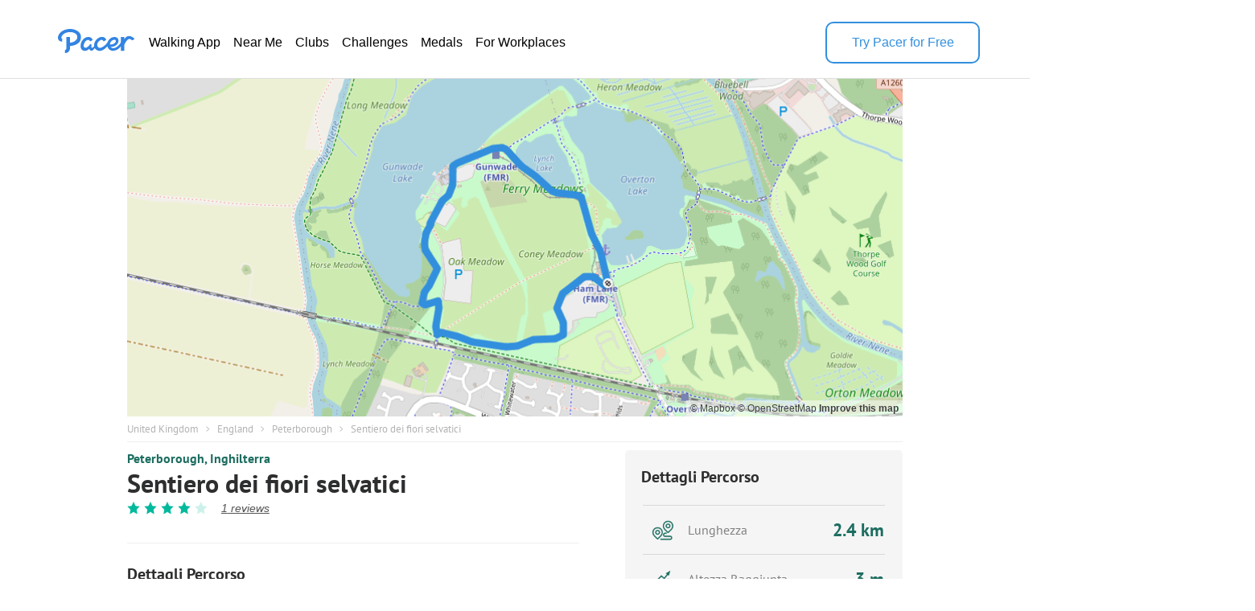

--- FILE ---
content_type: text/html; charset=utf-8
request_url: https://www.mypacer.com/route/map/30264309?language=it
body_size: 7164
content:
<!DOCTYPE html><html><head><meta charset="utf-8"><meta name="viewport" content="width=device-width,minimum-scale=1,initial-scale=1"><link href="//cdn.pacer.cc/js/live_tracking/mapbox.css" rel="preload" as="style" onload="this.rel='stylesheet'"><link href="https://api.mapbox.com/mapbox-gl-js/v2.11.0/mapbox-gl.css" rel="stylesheet">
<script src="https://api.mapbox.com/mapbox-gl-js/v2.11.0/mapbox-gl.js"></script><style>html, body {
  margin: 0;
}
.container {
  position: relative;
  height: 100vh;
}
#map {
  width: 100%;
  height: 100%;
}
.leaflet-control-container {
  
}
.leaflet-interactive {
  cursor: grab;
}
.my_start_icon, .my_end_icon {
  width: 34px;
  height: 34px;
  background-repeat: no-repeat;
  background-position: center;
  background-size: cover;
  z-index: 999 !important;
}
.my_start_icon {
  background-image: url('https://cdn.pacer.cc/websource/assets/route_detail_map_start.d9e501b3668df9344012dbc27b68e6ae.png');
}

.my_end_icon {
  background-image: url('https://cdn.pacer.cc/websource/assets/route_detail_map_end.9a84043ee3171aea7e2e98b738b9e57b.png');
}
.zoom {
  position: absolute;
  z-index: 1001;
  top: 0;
  left: 0;
  margin-left: 15px;
  margin-top: 15px;
  background-color: #fff;
  border-radius: 5px;
  box-shadow: 0 2px 6px 0 rgba(0, 0, 0, 0.10);
  cursor: initial;
}
.zoom .zoom_divider {
  height: 1px;
  background-color: #DFDFDF;
  margin: 0 auto;
  width: 22px;
}
.zoom .zoom_out,
.zoom .zoom_in {
  width: 40px;
  height: 40px;
  display: flex;
  align-items: center;
  justify-content: center;
}
.zoom .zoom_out img,
.zoom .zoom_in img {
  width: 16px;
}
.options {
  z-index: 1001;
  position: absolute;
  right: 0;
  top: 0;
  margin-right: 15px;
  margin-top: 15px;
  display: flex;
  align-items: center;
}
.options .menu {
  background-color: #fff;
  position: relative;
  border-radius: 5px;
  box-shadow: 0 2px 2px 0px rgba(0, 0, 0, 0.10);
}
.options .menu .current {
  display: flex;
  min-width: 156px;
  padding: 0 10px;
  height: 40px;
  align-items: center;
  justify-content: space-between;
  box-sizing: border-box;
  font-size: 14px;
  color: #565656;
}
.options .menu .current img.donw {
  width: 14px;
  margin-left: 10px;
}
.options .menu .menu_main {
  position: absolute;
  top: 55px;
  left: 0;
  width: 100%;
  background-color: #fff;
  z-index: -1;
  border-bottom-left-radius: 2px;
  border-bottom-right-radius: 2px;
  font-size: 14px;
  border-radius: 5px;
  box-shadow: 0 4px 8px 0 rgba(0,0,0,0.20);
  display: none;
}
.options .menu_main img.up_arrow {
  position: absolute;
  top: -5px;
  left: 10px;
  width: 16px;
  height: 8px;
}
.options .menu_main .menu_item {
  display: flex;
  align-items: center;
  height: 34px;
  padding: 0 10px;
  box-sizing: border-box;
  cursor: pointer;
}
.options .bounds {
  width: 40px;
  height: 40px;
  cursor: initial;
  margin-left: 15px;
  box-shadow: 0 2px 2px 0 rgba(0, 0, 0, 0.10);
  background-color: #fff;
  border-radius: 5px;
}
#echart {
  position: relative;
  overflow: hidden;
  width: 100%;
  height: 75px;
  padding: 0px;
  margin: 0px;
  border-width: 0px;
  cursor: default;
}
#canvas {
  position: absolute;
  left: 0px;
  top: 0px;
  height: 75px;
  user-select: none;
  -webkit-tap-highlight-color: rgba(0, 0, 0, 0);
  padding: 0px;
  margin: 0px;
  border-width: 0px;
}
#echart_main {
  height: 75px;
  flex: 1;
}
.echart_main_wrap {
  position: absolute;
  height: 100px;
  left: 0;
  right: 0;
  bottom: 0;
  background-image: linear-gradient(-180deg, rgba(0,0,0,0.0) 0%, rgba(0, 0, 0, 0.65) 50%, rgba(0,0,0,0.0) 100%);
  display: flex;
  align-items: flex-end;
  padding: 0 18px 10px;
  box-sizing: border-box;
  z-index: 1;
  opacity: 0.78;
}
.photo_point {
  width: 12px;
  height: 12px;
  background: #dfdfdf;
  border-radius: 100px;
  border: 3px solid #3288ff;
}
.way_point {
  width: 20px;
  height: 20px;
  background: #000;
  border-radius: 100px;
  border: 3px solid #fff;
  font-size: 10px;
  display: flex;
  align-items: center;
  justify-content: center;
  color: #fff;
}

@media screen and (max-width: 500px){
}</style></head><body><div class="container"><div id="map"><div class="zoom"><div class="zoom_in"><img src="https://cdn.pacer.cc/share/img/zoom_in.b0852e9d.png"></div><div class="zoom_divider"></div><div class="zoom_out"><img src="https://cdn.pacer.cc/share/img/zoom_out.5dba8142.png"></div></div><div class="options"><div class="menu"><div class="current toggle_map_type"><div class="current_map_type">Strade</div><img class="donw" src="https://cdn.pacer.cc/share/img/down_arrow.4c4c82a6.svg"></div><div class="menu_main map_types"><img class="up_arrow" src="https://cdn.pacer.cc/share/img/up_arrow.89d2fbd2.svg"><div class="menu_item map_type_item" data-key="standard_map">Strade</div><div class="menu_item map_type_item" data-key="terrain">Satellite</div><div class="menu_item map_type_item" data-key="outdoors">Fuoriporta</div><div class="menu_item map_type_item" data-key="dark">Scuro</div></div></div><img class="bounds" src="https://cdn.pacer.cc/share/img/bounds_icon.dc16e3bf.svg"></div></div></div><script async>/**
 * Created by liaojing on 2022/11/18.
 */
function drawLineChart(labels, heightArr, elevGain, unitIsMetric) {
  // init
  const echartRef = document.querySelector('#echart')
  const canvasRef = document.querySelector('#canvas')
  canvasRef.width = d(echartRef.clientWidth)
  canvasRef.height = d(echartRef.clientHeight)
  let dotIndex = 0, drawBatch = Math.max(labels.length / 80, 1), unit = unitIsMetric ? 'm' : 'ft'
  let xStart = 0, xEnd = d(echartRef.clientWidth), yStart = d(10), yEnd = d(60), textXOffset = d(30), textMiniGap = d(12) 
  const canvas = document.getElementById("canvas")
  const ctx = canvas.getContext("2d")

  // calculate the edge value
  const [labelMin, labelMax] = labels.reduce(([x1, x2], y) => [x1 > y ? y : x1, x2 < y ? y : x2], [Infinity, 0])
  const [heightMin, heightMax] = heightArr.reduce(([x1, x2], y) => [x1 > y ? y : x1, x2 < y ? y : x2], [Infinity, 0])
  const [yMin, yMax]= [Math.floor(heightMin - elevGain / 5.0), Math.max(Math.ceil(heightMax), 1)]

  // draw axis label
  ctx.fillStyle = "#fff"
  ctx.font = d(12) + "px sans-serif"
  ctx.textAlign = 'right'
  const middleYValue = (yMax - yMin) < 10 ? (yMin + yMax) / 2 : Math.floor((yMin + yMax) / 2)
  xStart = Math.max(ctx.measureText(middleYValue + unit).width, ctx.measureText(yMin + unit).width, ctx.measureText(yMax + unit).width)
  ctx.fillText(yMax + unit, xStart, yStart + textMiniGap / 2)
  ctx.fillText(yMin + unit, xStart, yEnd + textMiniGap / 2)
  ctx.fillText(middleYValue + unit, xStart, (yStart + yEnd + textMiniGap) / 2)
  xStart += d(10)
  ctx.textAlign = 'start'
  unit = unitIsMetric ? 'km' : 'mi'
  Array.from({length: 6}).forEach((_, i) => {
    const precision = labelMax >= 5 ? 0 : labelMax >= 0.5 ? 1 : labelMax >= 0.05 ? 2 : 3
    const part = +(labelMax / 5).toFixed(precision)
    ctx.fillText((part * i).toFixed(i == 0 ? 0 : precision) + unit, (xEnd - xStart - textXOffset) * part * i / labelMax + xStart, yEnd + textMiniGap)
  })
  
  // draw axis
  drawLine({x: xStart, y: yEnd}, {x: xEnd, y: yEnd}, 'axis')
  drawDashedLine({x: xStart, y: yStart}, {x: xEnd, y: yStart})
  drawDashedLine({x: xStart, y: (yStart + yEnd) / 2}, {x: xEnd, y: (yStart + yEnd) / 2})

  // animate
  animate()
  function animate() {
    if (dotIndex === labels.length - 1) return
    const leftDots = labels.length - dotIndex - 1
    const drawTimes =  Math.min(leftDots, drawBatch)
    for (let k = 0; k < drawTimes; k++) {
      const x1 = xStart + (xEnd - xStart - textXOffset / 2) * (labels[dotIndex] - labelMin) / (labelMax - labelMin)
      const x2 = xStart + (xEnd - xStart - textXOffset / 2)  * (labels[dotIndex+1] - labelMin) / (labelMax - labelMin)
      const y1 = yEnd - (yEnd - yStart) * (heightArr[dotIndex] - yMin) / (yMax - yMin)
      const y2 = yEnd - (yEnd - yStart) * (heightArr[dotIndex+1] - yMin) / (yMax - yMin)
      drawLine({x: x1, y: y1}, {x: x2, y: y2}, 'line')
      dotIndex++ 
    }
    window.requestAnimationFrame(animate);
  }

  function drawLine(p1, p2, type) {
    const {x: x1, y: y1} = p1
    const {x: x2, y: y2} = p2
    ctx.save();
    ctx.beginPath();
    ctx.lineCap = "round";
    ctx.lineJoin = "round";
    ctx.moveTo(x1, y1);
    ctx.lineTo(x2, y2);
    if (type === 'axis') {
      ctx.lineWidth = d(1.5);
      ctx.strokeStyle = 'rgba(255, 255, 255, 0.75)';
    } else {
      ctx.lineWidth = d(2);
      ctx.strokeStyle = 'rgba(255, 255, 255, 0.8)';
    }
    ctx.stroke();
    ctx.restore();
  }

  function drawDashedLine(p1, p2) {
    ctx.save();
    const {x: x1, y: y1} = p1
    const {x: x2, y: y2} = p2
    ctx.beginPath();
    ctx.lineWidth = d(1.5);
    ctx.setLineDash([d(5), d(5)]);
    ctx.moveTo(x1, y1);
    ctx.lineTo(x2, y2);
    ctx.strokeStyle = "rgba(216, 216, 216, 0.4)";
    ctx.stroke();
    ctx.restore();
  }

  function d(pixel) {
    const devicePixelRatio = window.devicePixelRatio || 1
    return pixel * devicePixelRatio
  }
}</script><script async>var store = {
  map: null,
  points: ([[52.5625951,-0.3066633],[52.562528,-0.3068506],[52.5625392,-0.3069494],[52.5625795,-0.3070265],[52.5627583,-0.3073691],[52.5628218,-0.3074399],[52.5628209,-0.3079083],[52.5622535,-0.3090644],[52.5621573,-0.3091475],[52.5618687,-0.3093084],[52.5617953,-0.3093889],[52.561404,-0.3090778],[52.5613322,-0.3090456],[52.5609211,-0.3090448],[52.5608871,-0.309177],[52.5608121,-0.3094774],[52.560786,-0.3096947],[52.5607827,-0.3103331],[52.5607664,-0.310604],[52.5607208,-0.3109339],[52.560636,-0.3112182],[52.5605773,-0.3114891],[52.5605414,-0.3117761],[52.5605332,-0.3120712],[52.5605789,-0.3124333],[52.5606849,-0.313482],[52.5606947,-0.3136591],[52.5607061,-0.313871],[52.5608186,-0.3144074],[52.5608773,-0.3146542],[52.5610184,-0.3155447],[52.5609925,-0.3156027],[52.5609309,-0.3157136],[52.5609832,-0.3157917],[52.5610712,-0.3158337],[52.561199,-0.3157964],[52.5614573,-0.3157263],[52.5618037,-0.3156423],[52.5619626,-0.3156283],[52.5620194,-0.3156703],[52.5619711,-0.3158571],[52.56192,-0.3161093],[52.5619087,-0.3163568],[52.5619444,-0.3165549],[52.5620761,-0.3164762],[52.5623102,-0.3164143],[52.5625313,-0.3161746],[52.5627854,-0.315956],[52.5630806,-0.3157357],[52.5633016,-0.3159645],[52.5635306,-0.3162485],[52.5636793,-0.3163694],[52.5639015,-0.3164087],[52.5641032,-0.316389],[52.5642297,-0.3163216],[52.5644399,-0.3161416],[52.5645001,-0.3160765],[52.5645255,-0.3160942],[52.565092,-0.3155907],[52.5652069,-0.3155165],[52.5652568,-0.3154826],[52.5653407,-0.3152998],[52.5654488,-0.3151376],[52.5655983,-0.315032],[52.5657745,-0.3149092],[52.5659352,-0.3148934],[52.5660149,-0.3148857],[52.5660448,-0.3148835],[52.5660979,-0.3148975],[52.5662044,-0.3149223],[52.5662998,-0.3148989],[52.5663808,-0.3149188],[52.5663958,-0.3148905],[52.5664853,-0.3146489],[52.5667573,-0.3136524],[52.5669495,-0.3127778],[52.5669783,-0.3125981],[52.5669875,-0.3124264],[52.5669759,-0.3122878],[52.5669534,-0.3121625],[52.5669233,-0.3120702],[52.5668637,-0.3119516],[52.5667517,-0.3117954],[52.566509,-0.3114658],[52.5663982,-0.3112783],[52.5662444,-0.3109353],[52.5660805,-0.3105542],[52.5659083,-0.3102586],[52.5657103,-0.309938],[52.5655848,-0.3096261],[52.5655244,-0.3093808],[52.5654929,-0.3090272],[52.5654794,-0.3087445],[52.5654491,-0.3083147],[52.5653899,-0.3080917],[52.5651704,-0.3079918],[52.5645234,-0.3076993],[52.5641892,-0.3075277],[52.5639296,-0.3073372],[52.5638102,-0.3072323],[52.5636232,-0.3070676],[52.5633543,-0.3069933],[52.562965,-0.3068241],[52.5629062,-0.3067985],[52.5625951,-0.3066633]]).map(arr => [arr[1], arr[0]]),
  wayPoints: ([]).map(arr => [arr[1], arr[0]]),
  heightArr: [26.24,26.24,26.24,26.24,26.24,26.24,26.24,36.08,36.08,36.08,36.08,39.36,39.36,39.36,39.36,39.36,39.36,39.36,39.36,39.36,39.36,39.36,39.36,39.36,39.36,39.36,39.36,39.36,39.36,39.36,39.36,39.36,39.36,39.36,39.36,39.36,39.36,39.36,39.36,39.36,39.36,39.36,36.08,36.08,36.08,36.08,26.24,26.24,26.24,26.24,26.24,26.24,26.24,26.24,26.24,26.24,26.24,26.24,26.24,26.24,26.24,26.24,26.24,26.24,26.24,26.24,26.24,26.24,26.24,26.24,26.24,26.24,26.24,26.24,26.24,26.24,26.24,26.24,26.24,26.24,26.24,26.24,26.24,26.24,26.24,26.24,26.24,26.24,26.24,26.24,26.24,26.24,26.24,26.24,26.24,26.24,26.24,26.24,26.24,26.24,26.24,26.24,16.4,16.4,16.4],
  distanceArr: [0,0.0147,0.0215,0.028399999999999998,0.059,0.0675,0.09920000000000001,0.19970000000000002,0.21180000000000002,0.24570000000000003,0.2555,0.3039,0.3122,0.358,0.36769999999999997,0.3897,0.4047,0.4479,0.46630000000000005,0.4892,0.5106,0.5301,0.5499,0.5699000000000001,0.5949000000000001,0.6668000000000001,0.6788000000000001,0.6932,0.7316,0.7495,0.8118000000000001,0.8167000000000001,0.8269000000000001,0.8348000000000001,0.8450000000000001,0.8594,0.8885000000000001,0.9275000000000001,0.9452000000000002,0.9521000000000002,0.9658000000000002,0.9838000000000002,1.0006000000000002,1.0146000000000002,1.0302000000000002,1.0566000000000002,1.0861000000000003,1.1180000000000003,1.1541000000000003,1.1832000000000003,1.2151000000000003,1.2336000000000003,1.2585000000000002,1.2810000000000001,1.2958,1.3222,1.3302,1.3333000000000002,1.4050000000000002,1.4187000000000003,1.4247000000000003,1.4402000000000004,1.4565000000000003,1.4746000000000004,1.4959000000000005,1.5138000000000005,1.5227000000000004,1.5260000000000005,1.5320000000000005,1.5440000000000005,1.5547000000000004,1.5638000000000005,1.5663000000000005,1.5854000000000004,1.6593000000000004,1.7222000000000004,1.7348000000000003,1.7465000000000004,1.7560000000000004,1.7648000000000004,1.7719000000000005,1.7823000000000004,1.7986000000000004,1.8336000000000003,1.8513000000000004,1.8801000000000003,1.9117000000000004,1.9394000000000005,1.9703000000000004,1.9956000000000005,2.0135000000000005,2.0377000000000005,2.0569000000000006,2.0862000000000007,2.102700000000001,2.1281000000000008,2.2028000000000008,2.241800000000001,2.273400000000001,2.288500000000001,2.312100000000001,2.342500000000001,2.387300000000001,2.3941000000000012,2.4299000000000013],
  labels: [0,0.009113999999999999,0.013329999999999998,0.017608,0.036579999999999994,0.041850000000000005,0.061504,0.12381400000000001,0.13131600000000002,0.15233400000000002,0.15841,0.188418,0.19356399999999999,0.22196,0.22797399999999998,0.241614,0.250914,0.277698,0.28910600000000003,0.303304,0.316572,0.328662,0.340938,0.35333800000000004,0.36883800000000005,0.41341600000000006,0.42085600000000006,0.429784,0.453592,0.46469000000000005,0.5033160000000001,0.5063540000000001,0.5126780000000001,0.517576,0.5239,0.5328280000000001,0.5508700000000001,0.5750500000000001,0.5860240000000001,0.5903020000000001,0.5987960000000001,0.6099560000000002,0.6203720000000001,0.6290520000000001,0.6387240000000002,0.6550920000000001,0.6733820000000001,0.6931600000000002,0.7155420000000002,0.7335840000000001,0.7533620000000002,0.7648320000000002,0.7802700000000001,0.79422,0.803396,0.819764,0.824724,0.8266460000000001,0.8711000000000001,0.8795940000000002,0.8833140000000002,0.8929240000000003,0.9030300000000002,0.9142520000000002,0.9274580000000002,0.9385560000000003,0.9440740000000002,0.9461200000000003,0.9498400000000002,0.9572800000000002,0.9639140000000003,0.9695560000000003,0.9711060000000002,0.9829480000000003,1.0287660000000003,1.0677640000000002,1.0755760000000003,1.0828300000000002,1.0887200000000004,1.0941760000000003,1.0985780000000003,1.1050260000000003,1.1151320000000002,1.1368320000000003,1.1478060000000003,1.1656620000000002,1.1852540000000003,1.2024280000000003,1.2215860000000003,1.2372720000000004,1.2483700000000002,1.2633740000000002,1.2752780000000004,1.2934440000000005,1.3036740000000004,1.3194220000000005,1.3657360000000005,1.3899160000000006,1.4095080000000006,1.4188700000000005,1.4335020000000005,1.4523500000000007,1.4801260000000007,1.4843420000000007,1.5065380000000008],
  images: [{"image_thumbnail_url":"https://cdn.pacer.cc/route/screenshot/osm_9495895.png","image_big_url":"https://cdn.pacer.cc/route/screenshot/osm_9495895.png"}],
  unitIsMetric: false,
  mapTypes: [{"stringKey":"standard_map","mapboxLayer":"mapbox://styles/mapbox/streets-v11","active":true,"string":"Strade"},{"stringKey":"terrain","mapboxLayer":"mapbox://styles/mapbox/satellite-v9","active":false,"string":"Satellite"},{"stringKey":"outdoors","mapboxLayer":"mapbox://styles/mapbox/outdoors-v11","active":false,"string":"Fuoriporta"},{"stringKey":"dark","mapboxLayer":"mapbox://styles/mapbox/dark-v10","active":false,"string":"Scuro"}],
  elevGain: 7
}

var map = (function() {
  var boundsMap = function() {
    var latMax = 0
    var latMin = 0
    var lngMax = 0
    var lngMin = 0
    store.points.forEach(function (point, index) {
      if (index === 0) {
        latMax = latMin = point[0]
        lngMax = lngMin = point[1]
      } else {
        latMax = point[0] > latMax ? point[0] : latMax
        latMin = point[0] < latMin ? point[0] : latMin
        lngMax = point[1] > lngMax ? point[1] : lngMax
        lngMin = point[1] < lngMin ? point[1] : lngMin
      }
    })

    var halfLat = (latMax - latMin) / 2
    latMin = latMin - halfLat
    latMax = latMax + halfLat
    store.map.fitBounds([[latMin, lngMin], [latMax, lngMax]])
  }
  var addWayPoints = function() {
    var points = store.wayPoints
    for (let j = 0; j < points.length; j++) {
      const point = points[j]

      const html = '<div class="way_point" data-idx="' + j + '">' + (j + 1) + '</div>'
      if (!point.location) continue
      new mapboxgl.Marker(html).setLngLat([point.location.longitude ,point.location.latitude]).addTo(store.map)
      //- L.marker(
      //-   [point.location.latitude, point.location.longitude],
      //-   {
      //-     icon: L.divIcon({
      //-       iconSize: 20,
      //-       html: html,
      //-       className: 'point_photo'
      //-     })
      //-   }
      //- ).addTo(store.map)
    }
  }
  var drawRoute = function () {
    if (!store.map.getSource('route')) {
      store.map.addSource('route', {
        type: 'geojson',
        data: {
          type: 'Feature',
          geometry: {
            type: 'LineString',
            coordinates: store.points
          }
        }
      })
      store.map.addLayer({
        id: 'outline',
        type: 'line',
        source: 'route',
        layout: {},
        paint: {
          'line-color': '#3388ff',
          'line-width': 3
        }
      })
    }
  }
  var init = function() {
    mapboxgl.accessToken = 'pk.eyJ1IjoicGFjZXJoZWFsdGgiLCJhIjoiY2pqanI4aWF4MGF1NTNwcGZ1ZDdpZWl1aiJ9.T4nCGyZNt7Y_9NNTvM5lKA'
    const map = new mapboxgl.Map({
      container: 'map',
      style: 'mapbox://styles/mapbox/streets-v12',
      center: store.points[store.points.length - 1],
      zoom: 17.4
    });
    map.scrollZoom.disable()
    map.on('load', () => {
      const mapCanvas = document.querySelector('.mapboxgl-canvas')
      const echart_main_wrap = document.createElement('div')
      const echart_main = document.createElement('div')
      const echart = document.createElement('div')
      const canvas = document.createElement('canvas')
      canvas.setAttribute('id', 'canvas')
      echart_main_wrap.className = 'echart_main_wrap'
      echart_main.setAttribute('id', 'echart_main')
      echart.setAttribute('id', 'echart')
      echart_main_wrap.appendChild(echart_main)
      echart_main.appendChild(echart)
      echart.appendChild(canvas)
      if (mapCanvas) {
        mapCanvas.parentElement.appendChild(echart_main_wrap)
        drawLineChart(store.labels, store.heightArr, store.elevGain, store.unitIsMetric)
      }
      const startIcon = document.createElement('div')
      startIcon.className = 'my_start_icon'
      new mapboxgl.Marker(startIcon).setLngLat(store.points[0]).addTo(map)
      const endIcon = document.createElement('div')
      endIcon.className = 'my_end_icon'
      new mapboxgl.Marker(endIcon).setLngLat(store.points[store.points.length - 1]).addTo(map)
      addWayPoints()
    })
    map.on('styledata', drawRoute);
    store.map = map
  }
  var initEventListeners = function() {
    let zoomIn = document.querySelector('.zoom_in')
    let zoomOut = document.querySelector('.zoom_out')
    let toggleMapType = document.querySelector('.toggle_map_type')
    let mapTypes = document.querySelector('.map_types')
    let mapTypeItems = document.querySelectorAll('.map_type_item')
    let currentMapType = document.querySelector('.current_map_type')
    let boundsBtn = document.querySelector('.bounds')

    zoomIn.onclick = function() {
      store.map.zoomIn()
    }

    zoomOut.onclick = function() {
      store.map.zoomOut()
    }

    toggleMapType.onclick = function() {
      const type = mapTypes.style.display
      mapTypes.style.display = type === 'block' ? 'none' : 'block'
    }
    Array.prototype.forEach.call(mapTypeItems, item => {
      item.onclick = function (ele) {
        const text = ele.target.innerText
        const typeObj = store.mapTypes.find(t => t.string === text)
        currentMapType.innerText = typeObj.string
        store.map.setStyle(typeObj.mapboxLayer)
        mapTypes.style.display = 'none'
      }
    })
    boundsBtn.onclick = boundsMap
  }
  return {
    init,
    initEventListeners
  }
})()

var main = function() {
  map.init()

  map.initEventListeners()
}
main()</script></body></html>